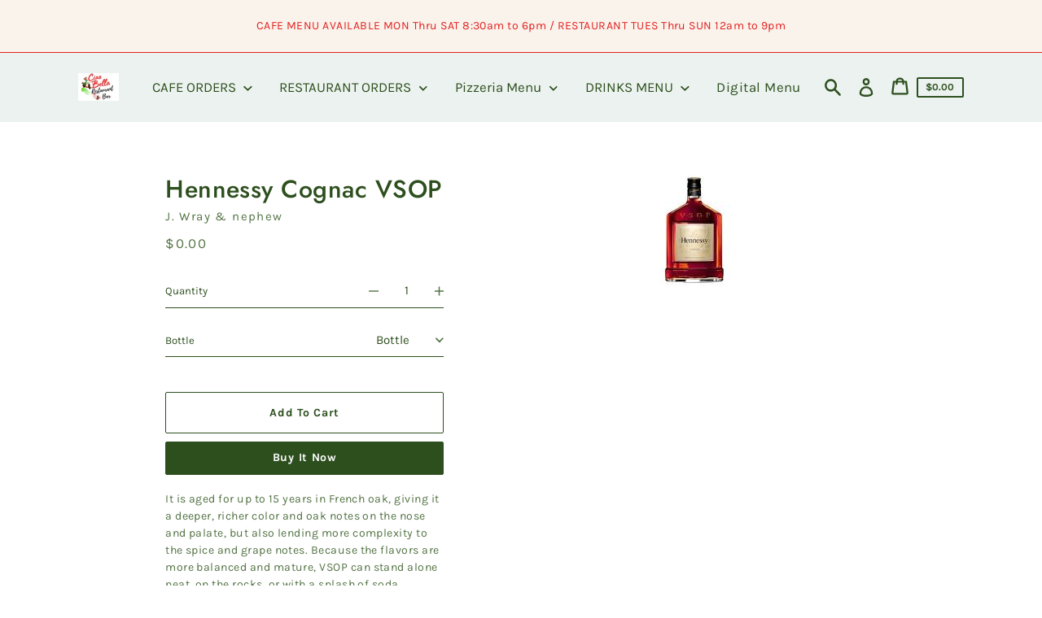

--- FILE ---
content_type: text/html; charset=utf-8
request_url: https://italianfoodja.com//variants/40920883495117?section_id=store-availability
body_size: -245
content:
<div id="shopify-section-store-availability" class="shopify-section"><template data-store-availability-main-content>
    <div class="store-availability store-availability-summary"><svg aria-hidden="true" focusable="false" role="presentation" class="icon icon-checkmark" viewBox="0 0 12 10"><path fill-rule="evenodd" clip-rule="evenodd" d="M3.293 9.707l-3-3a.999.999 0 1 1 1.414-1.414l2.236 2.236 6.298-7.18a.999.999 0 1 1 1.518 1.3l-7 8a1 1 0 0 1-.72.35 1.017 1.017 0 0 1-.746-.292z" fill="currentColor"/></svg><div class="store-availability-information"><p class="store-availability__title">Pickup available at <strong>Ciao Bella Art Cafe</strong></p>
          <p class="store-availability__description">Usually ready in 1 hour</p>
          <button class="store-availability__button" aria-haspopup="dialog" data-store-availability-open-drawer>View store information
</button></div>
    </div>
  </template>
   <ul class="store-availability-list" role="list" data-store-availability-drawer-content><li class="store-availability-list__item">
        <h3>Ciao Bella Art Cafe</h3>
        <div><svg aria-hidden="true" focusable="false" role="presentation" class="icon icon-checkmark" viewBox="0 0 12 10"><path fill-rule="evenodd" clip-rule="evenodd" d="M3.293 9.707l-3-3a.999.999 0 1 1 1.414-1.414l2.236 2.236 6.298-7.18a.999.999 0 1 1 1.518 1.3l-7 8a1 1 0 0 1-.72.35 1.017 1.017 0 0 1-.746-.292z" fill="currentColor"/></svg> Pickup available, usually ready in 1 hour
</div><address class="store-availability-list__address">
          <p>#40 Tajmahal Plaza<br>Main St<br>Ocho Rios <br>Jamaica</p>
        </address><p>+18769743733</p></li></ul>
</div>

--- FILE ---
content_type: image/svg+xml
request_url: https://italianfoodja.com/cdn/shop/t/1/assets/icon-select.svg?v=133833561326405824671657844940
body_size: -595
content:
<svg width="10" height="7" viewBox="0 0 10 7" fill="none" xmlns="http://www.w3.org/2000/svg">
  <path d="M1.30435 1.5L5.30435 5.5L9.30435 1.5" stroke="#537344" stroke-width="1.5"/>
</svg>
